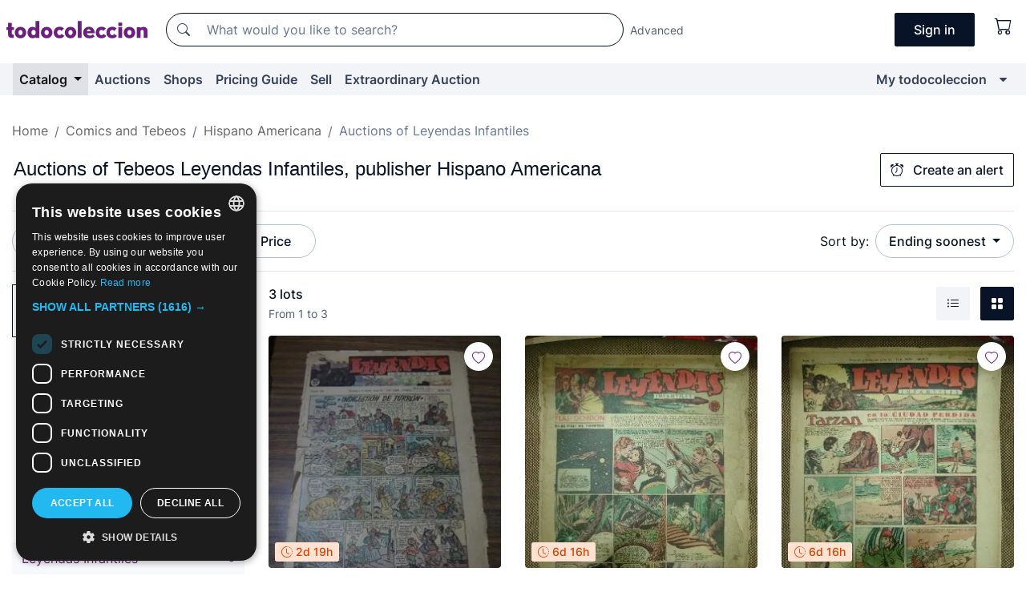

--- FILE ---
content_type: text/html;charset=UTF-8
request_url: https://en.todocoleccion.net/s/hispano-americana-leyendas-infantiles/auctions
body_size: 14049
content:

<!DOCTYPE html>
<html lang="en">
<head><script>(function(w,i,g){w[g]=w[g]||[];if(typeof w[g].push=='function')w[g].push(i)})
(window,'GTM-N5BMJZR','google_tags_first_party');</script><script>(function(w,d,s,l){w[l]=w[l]||[];(function(){w[l].push(arguments);})('set', 'developer_id.dYzg1YT', true);
		w[l].push({'gtm.start':new Date().getTime(),event:'gtm.js'});var f=d.getElementsByTagName(s)[0],
		j=d.createElement(s);j.async=true;j.src='/1x4n/';
		f.parentNode.insertBefore(j,f);
		})(window,document,'script','dataLayer');</script>
<script>
if (typeof MutationObserver === 'undefined') {
var scriptTag = document.createElement('script');
scriptTag.src = "/assets/javascripts/vendor/mutationobserver.min.js";
// document.head.appendChild(scriptTag);
document.getElementsByTagName('head')[0].appendChild(scriptTag);
}
</script>
<meta http-equiv="Content-Type" content="text/html; charset=utf-8" />
<meta http-equiv="X-UA-Compatible" content="IE=edge">
<meta name="viewport" content="width=device-width, initial-scale=1">
<link rel="dns-prefetch" href="//pictures2.todocoleccion.net" />
<link rel="preconnect" href="https://assets2.todocoleccion.online" />
<link rel="preconnect" href="https://cloud10.todocoleccion.online" />
<link rel="shortcut icon" href="https://assets2.todocoleccion.online/assets/images/favicons/favicon.ico" type="image/x-icon" />
<script>
var MANGOPAY_CLIENT_ID = "todocoleccion";
var MANGOPAY_ENVIRONMENT = "PRODUCTION";
</script>
<meta name="description" content="Online auctions of Tebeos Leyendas Infantiles, publisher Hispano Americana. Bid online for thousands of unique lots of Tebeo Leyendas Infantiles | Publisher Hispano Americana and finish your purchase at the best price." />
<meta name="robots" content="index,follow" />
<meta name="apple-itunes-app" content="app-id=892347440">
<meta name="google-play-app" content="app-id=com.package.android">
<title>Auctions of Tebeos Leyendas Infantiles, publisher Hispano Americana | todocoleccion</title>
<link rel="stylesheet" type="text/css" href="https://assets2.todocoleccion.online/assets/stylesheets/font-inter.css?202601201044">
<link rel="stylesheet" type="text/css" href="https://assets2.todocoleccion.online/assets/stylesheets/tcbootstrap.css?202601201044" />
<link rel="stylesheet" type="text/css" href="https://assets2.todocoleccion.online/assets/stylesheets/application.css?202601201044" />
<link rel="stylesheet" type="text/css" href="https://assets2.todocoleccion.online/assets/stylesheets/zoconet-design-system.css?202601201044" />
<link rel="stylesheet" type="text/css" href="https://assets2.todocoleccion.online/assets/icons/font/bootstrap-icons.css?202601201044" />
<link rel="stylesheet" type="text/css" href="https://assets2.todocoleccion.online/assets/stylesheets/swiper.css?202601201044" />
<link rel="stylesheet" type="text/css" href="https://assets2.todocoleccion.online/assets/plugins/bootstrap-slider/bootstrap-slider.min.css?202601201044" />
<link rel="stylesheet" type="text/css" href="https://assets2.todocoleccion.online/assets/stylesheets/buscador.css?202601201044" />
<link rel="stylesheet" type="text/css" href="https://assets2.todocoleccion.online/assets/stylesheets/facetas.css?202601201044" />
<link rel="stylesheet" type="text/css" href="https://assets2.todocoleccion.online/assets/stylesheets/bootstrap-slider-custom.css?202601201044" />
<link rel="canonical" href="https://en.todocoleccion.net/s/hispano-americana-leyendas-infantiles/auctions" />
<link rel="alternate" hreflang="es" href="https://www.todocoleccion.net/s/leyendas-infantiles-hispano-americana/subastas" />
<link rel="alternate" hreflang="en" href="https://en.todocoleccion.net/s/hispano-americana-leyendas-infantiles/auctions" />
<link rel="alternate" hreflang="de" href="https://de.todocoleccion.net/s/hispano-americana-leyendas-infantiles/auktionen" />
<link rel="alternate" hreflang="fr" href="https://fr.todocoleccion.net/s/leyendas-infantiles-hispano-americana/encheres" />
<link rel="alternate" hreflang="pt" href="https://pt.todocoleccion.net/s/leyendas-infantiles-hispano-americana/leiloes" />
<link rel="alternate" hreflang="it" href="https://it.todocoleccion.net/s/leyendas-infantiles-hispano-americana/aste" />
<script type="text/javascript" src="https://assets2.todocoleccion.online/assets/javascripts/vendor/modernizr.js?202601201044">
</script>
<script type="text/javascript" src="https://cdn.jsdelivr.net/npm/@mangopay/vault-sdk@1.2.1/dist/umd/client.min.js"></script>
<link rel="apple-touch-icon" href="https://assets2.todocoleccion.online/assets/images/apple_touch_icons/apple-touch-icon-iphone-60x60.png">
<link rel="apple-touch-icon" sizes="60x60" href="https://assets2.todocoleccion.online/assets/images/apple_touch_icons/apple-touch-icon-ipad-76x76.png">
<link rel="apple-touch-icon" sizes="114x114" href="https://assets2.todocoleccion.online/assets/images/apple_touch_icons/apple-touch-icon-iphone-retina-120x120.png">
<link rel="apple-touch-icon" sizes="144x144" href="https://assets2.todocoleccion.online/assets/images/apple_touch_icons/apple-touch-icon-ipad-retina-152x152.png">
<meta name="apple-itunes-app" content="app-id=892347440">
<script>
var ASSETS_HOST = "https://assets2.todocoleccion.online";
var FINGERPRINT_IMAGES ="202512231041";
var FINGERPRINT_CSS ="202601201044";
</script>
<script>
dataLayer = [];
// Configuración cookieScript: Nos aseguramos que, al arrancar, por defecto estén denegadas las cookies,
// porque se nos queja Google de que ejecutamos cosas de recoplilación de datos antes de que el usuario pueda aceptar o denegar las cookies.
dataLayer.push(
'consent',
'default',
{
'ad_personalization': 'denied',
'ad_storage': 'denied',
'ad_user_data': 'denied',
'analytics_storage': 'denied',
'wait_for_update': 500
}
);
dataLayer.push({"loggedIn":false});
dataLayer.push({"esMovil":false});
dataLayer.push({"content_type":"listado"});
</script>
<script>(function(w,d,s,l,i){w[l]=w[l]||[];w[l].push({'gtm.start':
new Date().getTime(),event:'gtm.js'});var f=d.getElementsByTagName(s)[0],
j=d.createElement(s),dl=l!='dataLayer'?'&l='+l:'';j.async=true;j.src=
'https://www.googletagmanager.com/gtm.js?id='+i+dl;f.parentNode.insertBefore(j,f);
})(window,document,'script','dataLayer','GTM-N5BMJZR');</script>
<meta name="google-translate-customization" content="666371e4fcbb35ea-7d61682752185561-g881534783573c20e-15" />
<!-- CBWIRE Styles -->
<style >[wire\:loading][wire\:loading], [wire\:loading\.delay][wire\:loading\.delay], [wire\:loading\.inline-block][wire\:loading\.inline-block], [wire\:loading\.inline][wire\:loading\.inline], [wire\:loading\.block][wire\:loading\.block], [wire\:loading\.flex][wire\:loading\.flex], [wire\:loading\.table][wire\:loading\.table], [wire\:loading\.grid][wire\:loading\.grid], [wire\:loading\.inline-flex][wire\:loading\.inline-flex] {display: none;}[wire\:loading\.delay\.none][wire\:loading\.delay\.none], [wire\:loading\.delay\.shortest][wire\:loading\.delay\.shortest], [wire\:loading\.delay\.shorter][wire\:loading\.delay\.shorter], [wire\:loading\.delay\.short][wire\:loading\.delay\.short], [wire\:loading\.delay\.default][wire\:loading\.delay\.default], [wire\:loading\.delay\.long][wire\:loading\.delay\.long], [wire\:loading\.delay\.longer][wire\:loading\.delay\.longer], [wire\:loading\.delay\.longest][wire\:loading\.delay\.longest] {display: none;}[wire\:offline][wire\:offline] {display: none;}[wire\:dirty]:not(textarea):not(input):not(select) {display: none;}:root {--livewire-progress-bar-color: #2299dd;}[x-cloak] {display: none !important;}</style>
</head>
<body class="at-desktop">
<div id="wrap" class="pagina">
<span id="inicio">
</span>
<div id="header" role="banner" class="hidden-print">
<div id="cabecera" role="banner" class="hidden-print">
<div id="cabecera-top-container">
<div id="cabecera-top">
<div class="container p-0 p-md-3">
<div class="d-flex justify-content-between align-items-center">
<div class="cabecera-col col-side-user-menu">
<button wire:snapshot="&#x7b;&quot;data&quot;&#x3a;&#x7b;&#x7d;,&quot;memo&quot;&#x3a;&#x7b;&quot;id&quot;&#x3a;&quot;3f696b997dc12657ab9282bdd1dc4830&quot;,&quot;name&quot;&#x3a;&quot;cabecera&#x2f;SideUserMenuButton&quot;,&quot;path&quot;&#x3a;&quot;cabecera&#x2f;SideUserMenuButton&quot;,&quot;method&quot;&#x3a;&quot;GET&quot;,&quot;children&quot;&#x3a;&#x5b;&#x5d;,&quot;scripts&quot;&#x3a;&#x5b;&#x5d;,&quot;assets&quot;&#x3a;&#x5b;&#x5d;,&quot;isolate&quot;&#x3a;false,&quot;lazyLoaded&quot;&#x3a;false,&quot;lazyIsolated&quot;&#x3a;true,&quot;errors&quot;&#x3a;&#x5b;&#x5d;,&quot;locale&quot;&#x3a;&quot;en&quot;&#x7d;,&quot;checksum&quot;&#x3a;&quot;7D59EB86F06F536721BDA5A6A7BBA1C09F8BC8449E4EC9D3EFBE22F3858D6E43&quot;&#x7d;" wire:effects="[]" wire:id="3f696b997dc12657ab9282bdd1dc4830"
aria-controls="SideUserMenu"
aria-expanded="false"
data-toggle="modal"
data-target="#SideUserMenu"
title="Show/hide user menu"
type="button"
class="pl-5 btn-without-min-width btn btn-outline-primary"
style="border-width: 0px"
wire:click="$dispatch( 'update-side-user-menu-modal-body' )"
>
<span class="bi bi-list icon-header-menu fs-24"></span>
</button>
</div>
<div class="align-self-center d-none d-md-block logo-header">
<div id="cabecera-logo" class="mr-5 w-100">
<a
href="/"
title="todocoleccion - Purchase, sale and auction of Antiques, Art and Collectibles"
class="d-inline-block py-3 d-flex align-items-center"
>
<span class="sprite1 sprite1-logotipo_tc"></span>
<span class="sr-only">todocoleccion: purchase and sale of antiques and collectibles</span>
</a>
</div>
</div>
<div class="align-self-center order-3 ml-auto">
<div class="opciones_cab">
<ul id="cabecera-menu" class="d-flex flex-nowrap align-items-center list-inline user-isnt-loggedin">
<li id="btn-login" class="cabecera-menu-userlink list-inline-item d-none d-md-block mr-6">
<a
href="/acceder/?cod=ent&amp;encoded_back_url=true&amp;back_url=%2Fbuscador%3FRw%3D2%26sec%3Dhispano%2Damericana%2Dleyendas%2Dinfantiles%26mostrarseo%3Dauctions"
id="cabecera-menu-login-link"
title="Access to My todocoleccion"
class="btn btn-primary no-underline text-color menu-link d-inline-block act-as-link"
rel="nofollow"
>
<span>
Sign in
</span>
</a>
</li>
<li wire:snapshot="&#x7b;&quot;data&quot;&#x3a;&#x7b;&#x7d;,&quot;memo&quot;&#x3a;&#x7b;&quot;id&quot;&#x3a;&quot;a030ff54548315360922b3cbab13908d&quot;,&quot;name&quot;&#x3a;&quot;cabecera&#x2f;SideCartMenuButton&quot;,&quot;path&quot;&#x3a;&quot;cabecera&#x2f;SideCartMenuButton&quot;,&quot;method&quot;&#x3a;&quot;GET&quot;,&quot;children&quot;&#x3a;&#x7b;&quot;a030ff54548315360922b3cbab13908d-0&quot;&#x3a;&#x5b;&quot;span&quot;,&quot;f95480838ddf1211f28ccec205fb9d19&quot;&#x5d;&#x7d;,&quot;scripts&quot;&#x3a;&#x5b;&#x5d;,&quot;assets&quot;&#x3a;&#x5b;&#x5d;,&quot;isolate&quot;&#x3a;false,&quot;lazyLoaded&quot;&#x3a;false,&quot;lazyIsolated&quot;&#x3a;true,&quot;errors&quot;&#x3a;&#x5b;&#x5d;,&quot;locale&quot;&#x3a;&quot;en&quot;&#x7d;,&quot;checksum&quot;&#x3a;&quot;9556CC0715228328390D413B04FA9BEA3CB7CD79AA49C354EA057EE252995AB8&quot;&#x7d;" wire:effects="[]" wire:id="a030ff54548315360922b3cbab13908d" class="list-inline-item pl-4 pr-5 p-md-0 mr-md-3">
<button
title="Shopping basket"
type="button"
class="d-inline-block btn btn-ghost btn-outline-primary"
wire:click="$dispatch( 'update-side-cart-menu-modal-body' )"
>
<span wire:snapshot="&#x7b;&quot;data&quot;&#x3a;&#x7b;&quot;count&quot;&#x3a;0&#x7d;,&quot;memo&quot;&#x3a;&#x7b;&quot;id&quot;&#x3a;&quot;f95480838ddf1211f28ccec205fb9d19&quot;,&quot;name&quot;&#x3a;&quot;shared&#x2f;BasketCount&quot;,&quot;path&quot;&#x3a;&quot;shared&#x2f;BasketCount&quot;,&quot;method&quot;&#x3a;&quot;GET&quot;,&quot;children&quot;&#x3a;&#x5b;&#x5d;,&quot;scripts&quot;&#x3a;&#x5b;&#x5d;,&quot;assets&quot;&#x3a;&#x5b;&#x5d;,&quot;isolate&quot;&#x3a;true,&quot;lazyLoaded&quot;&#x3a;false,&quot;lazyIsolated&quot;&#x3a;true,&quot;errors&quot;&#x3a;&#x5b;&#x5d;,&quot;locale&quot;&#x3a;&quot;en&quot;&#x7d;,&quot;checksum&quot;&#x3a;&quot;38C6BB85733B4D4735016926157A29904A1A176371DD3FBBADEB10F119259CA9&quot;&#x7d;" wire:effects="&#x7b;&quot;listeners&quot;&#x3a;&#x5b;&quot;basket-count-updated&quot;&#x5d;&#x7d;" wire:id="f95480838ddf1211f28ccec205fb9d19">
</span>
<i class="bi icon-cabecera-menu bi-cart"></i>
</button>
</li>
</ul>
</div>
</div>
<div id="buscador-header" class="flex-grow-1 order-sm-0 order-2 py-5 p-md-3">
<div class="w-100 buscador_cab" role="search">
<form action="/buscador" method="get" name="Buscador">
<input type="hidden" name="from" value="top">
<label for="buscador-general" class="sr-only">
Buscar:
</label>
<div class="input-group buscador-general input-group-search-primary d-flex flex-row justify-content-between align-items-start flex-nowrap w-100">
<div class="input-group-prepend">
<button
class="btn"
data-testid="search-button"
type="submit"
title="Search"
>
<span class="bi bi-search"></span>
</button>
</div>
<input
type="search"
name="bu"
id="buscador-general"
value=""
class="form-control campo_buscar"
placeholder="What would you like to search?"
title="What would you like to search?"
/>
</div>
</form>
</div>
</div>
<div id="buscador-header-avanzado" class="flex-grow-1 d-none d-xl-block">
<a href="/buscador/turbo" id="buscador-avanzado-link" class="ml-0" rel="nofollow">
Advanced
</a>
</div>
</div>
</div>
</div>
</div>
<div
id="cabecera-barra"
role="navigation"
class="navbar navbar-light navbar-expand bg-gray navbar-zoconet-main "
>
<div class="container">
<ul class="nav navbar-nav w-100 justify-content-between justify-content-md-start">
<li
class="active nav-item first-item dropdown"
>
<a wire:snapshot="&#x7b;&quot;data&quot;&#x3a;&#x7b;&quot;catalogo_path&quot;&#x3a;&quot;&#x2f;s&#x2f;catalogue&quot;&#x7d;,&quot;memo&quot;&#x3a;&#x7b;&quot;id&quot;&#x3a;&quot;896a06ee1b60f2df37f1a53e63be7936&quot;,&quot;name&quot;&#x3a;&quot;shared.cabecera.MenuCatalogoButton&quot;,&quot;path&quot;&#x3a;&quot;shared.cabecera.MenuCatalogoButton&quot;,&quot;method&quot;&#x3a;&quot;GET&quot;,&quot;children&quot;&#x3a;&#x5b;&#x5d;,&quot;scripts&quot;&#x3a;&#x5b;&#x5d;,&quot;assets&quot;&#x3a;&#x5b;&#x5d;,&quot;isolate&quot;&#x3a;false,&quot;lazyLoaded&quot;&#x3a;false,&quot;lazyIsolated&quot;&#x3a;true,&quot;errors&quot;&#x3a;&#x5b;&#x5d;,&quot;locale&quot;&#x3a;&quot;en&quot;&#x7d;,&quot;checksum&quot;&#x3a;&quot;51A6AB6E05395C1D6FA1C8C704697B154CC358CFA58FC78FF0FA8D5F1D55046D&quot;&#x7d;" wire:effects="[]" wire:id="896a06ee1b60f2df37f1a53e63be7936"
href="/s/catalogue"
title="Catalog"
class="link-to-catalogo dropdown-toggle pull-left nav-link"
data-toggle="dropdown"
role="button"
aria-haspopup="true"
aria-expanded="false"
wire:click="$dispatch( 'update-menu-catalogo-dropdown-menu' )"
>
Catalog
</a>
<div class="dropdown-menu dropdown-menu-catalogo z-index-max pt-6 pb-4">
<div wire:snapshot="&#x7b;&quot;data&quot;&#x3a;&#x7b;&quot;yet_loaded&quot;&#x3a;false,&quot;secciones&quot;&#x3a;&#x5b;&#x5d;&#x7d;,&quot;memo&quot;&#x3a;&#x7b;&quot;id&quot;&#x3a;&quot;f1cb7bb7ecb109a217ae3b5b4a297513&quot;,&quot;name&quot;&#x3a;&quot;shared.cabecera.MenuCatalogoDropdownMenu&quot;,&quot;path&quot;&#x3a;&quot;shared.cabecera.MenuCatalogoDropdownMenu&quot;,&quot;method&quot;&#x3a;&quot;GET&quot;,&quot;children&quot;&#x3a;&#x5b;&#x5d;,&quot;scripts&quot;&#x3a;&#x5b;&#x5d;,&quot;assets&quot;&#x3a;&#x5b;&#x5d;,&quot;isolate&quot;&#x3a;false,&quot;lazyLoaded&quot;&#x3a;false,&quot;lazyIsolated&quot;&#x3a;true,&quot;errors&quot;&#x3a;&#x5b;&#x5d;,&quot;locale&quot;&#x3a;&quot;en&quot;&#x7d;,&quot;checksum&quot;&#x3a;&quot;415CBC187B26BC285BC1F99E64F7F65C9EB3D78EC422C9B2B77396108058A87C&quot;&#x7d;" wire:effects="&#x7b;&quot;listeners&quot;&#x3a;&#x5b;&quot;update-menu-catalogo-dropdown-menu&quot;&#x5d;&#x7d;" wire:id="f1cb7bb7ecb109a217ae3b5b4a297513">
<div wire:loading>
<div class="p-4">
<i class="icon text-muted icon-spinner icon-spin"></i>
</div>
</div>
<div class="list-group">
<div class="grid-list-group-catalog">
</div>
<div>
<a
href="/s/catalogue"
class="btn btn-outline-primary btn-ghost font-weight-bold p-4"
title="All sections"
>
All sections
<i class="bi bi-arrow-right"></i>
</a>
</div>
</div>
</div>
</div>
</li>
<li
class="nav-item d-none d-md-block"
>
<a
href="/auctions"
title="Online Auctions"
class="nav-link"
>
Auctions
</a>
</li>
<li
class="nav-item d-none d-md-block"
>
<a
href="/tiendas"
title="Shops"
class="nav-link"
>
Shops
</a>
</li>
<li
class="nav-item d-none d-md-block"
>
<a
href="/pricing-guide"
title="Pricing Guide"
class="nav-link"
>
Pricing Guide
</a>
</li>
<li
class="nav-item second-item"
>
<a
href="/help/sell"
title="Sell on todocoleccion"
class="nav-link"
>
Sell
</a>
</li>
<li
class="nav-item d-none d-md-block"
>
<a
href="/s/catalogue?M=e&amp;O=mas"
title="Extraordinary Auction"
class="nav-link"
>
Extraordinary Auction
</a>
</li>
<li
class="nav-item last-item ml-sm-auto"
>
<a
href="/mitc"
title="My todocoleccion."
class="nav-link"
>
My todocoleccion
</a>
</li>
<li class="nav-item visible-md visible-lg mitc_mostrar">
<a
href="/mitc?mostrarbmtc"
title="Show My todocoleccion menu."
class="nav-link"
>
<span class="hidden">
Show My todocoleccion menu
</span><i class="icon icon-caret-down"></i>
</a>
</li>
</ul>
</div>
</div>
</div>
</div>
<div id="page-content">
<div id="page-content-fullwidth">
</div>
<div class="container">
<div id="react-breadcrumbs">
<div
class=" mt-7"
style="height: 40px"
>
<div class="swiper">
<div class="swiper-container" data-initialSlide="3">
<ul
class="
breadcrumb
flex-nowrap
swiper-wrapper
m-0
"
>
<li
class="breadcrumb-item swiper-slide"
style="width: auto"
>
<a href="/" title="Home page" class="breadcrumb-link">
<span>
Home
</span>
</a>
</li>
<li
class="breadcrumb-item swiper-slide"
style="width: auto"
>
<a href="/s/comics-tebeos/auctions" title=" Comics and Tebeos" class="breadcrumb-link">
<span> Comics and Tebeos</span>
</a>
</li>
<li
class="breadcrumb-item swiper-slide"
style="width: auto"
>
<a href="/s/comics-hispano-americana/auctions" title="Hispano Americana" class="breadcrumb-link">
<span>Hispano Americana</span>
</a>
</li>
<li
class="active breadcrumb-item swiper-slide"
style="width: auto"
>
<span class="breadcrumb-nolink">Auctions of Leyendas Infantiles</span>
</li>
</ul>
</div>
</div>
</div>
</div>
<script type="application/ld+json">
{"itemListElement":[{"item":{"@id":"/","name":"Home"},"position":1,"@type":"ListItem"},{"item":{"@id":"/s/comics-tebeos/auctions","name":" Comics and Tebeos"},"position":2,"@type":"ListItem"},{"item":{"@id":"/s/comics-hispano-americana/auctions","name":"Hispano Americana"},"position":3,"@type":"ListItem"},{"item":{"@id":"","name":"Auctions of Leyendas Infantiles"},"position":4,"@type":"ListItem"}],"@context":"https://schema.org","@type":"BreadcrumbList"}
</script>
<div id="layout-buscador-header" class="margin-bottom">
<div class="block-with-button-at-right mb-6">
<div>
<h1 class="h1_seccion buscador-empty_search">
<div class="buscador-_h1_seccion fs-20 font-weight-bold text-gray-900 fs-lg-24">
Auctions of
Tebeos Leyendas Infantiles, publisher Hispano Americana
</div>
</h1>
</div>
<div class="hidden-xs hidden-sm button-container">
<div wire:snapshot="&#x7b;&quot;data&quot;&#x3a;&#x7b;&quot;seccion_id&quot;&#x3a;1921,&quot;alert_has_been_created&quot;&#x3a;false,&quot;catalog_alert_id&quot;&#x3a;0&#x7d;,&quot;memo&quot;&#x3a;&#x7b;&quot;id&quot;&#x3a;&quot;b643e26300bc8703bc774b4bb6d0cd04&quot;,&quot;name&quot;&#x3a;&quot;buscador&#x2f;default&#x2f;AlertButtonCatalog&quot;,&quot;path&quot;&#x3a;&quot;buscador&#x2f;default&#x2f;AlertButtonCatalog&quot;,&quot;method&quot;&#x3a;&quot;GET&quot;,&quot;children&quot;&#x3a;&#x5b;&#x5d;,&quot;scripts&quot;&#x3a;&#x5b;&#x5d;,&quot;assets&quot;&#x3a;&#x5b;&#x5d;,&quot;isolate&quot;&#x3a;false,&quot;lazyLoaded&quot;&#x3a;false,&quot;lazyIsolated&quot;&#x3a;true,&quot;errors&quot;&#x3a;&#x5b;&#x5d;,&quot;locale&quot;&#x3a;&quot;en&quot;&#x7d;,&quot;checksum&quot;&#x3a;&quot;AA20B68D395488AE25BA216360DE7D31C34ED32DB7ECC17D3C3CD5E4AFFBE87A&quot;&#x7d;" wire:effects="&#x7b;&quot;listeners&quot;&#x3a;&#x5b;&quot;catalog-alert-was-deleted&quot;,&quot;catalog-alert-was-created&quot;&#x5d;&#x7d;" wire:id="b643e26300bc8703bc774b4bb6d0cd04">
<button
class="btn btn-outline-primary js-crear-alerta-catalogo btn-block-only-xs"
data-nuevo-usuario-accion-tipo="1"
data-nuevo-usuario-accion-valor="1921"
data-seccion="1921"
wire:click="createCatalogAlert()"
wire:requirelogin
>
<i class="bi btn-icon-left bi-alarm"></i>
Create an alert
</button>
</div>
</div>
</div>
</div>
<nav class="d-sm-flex justify-content-between d-block sticky-top bg-white border-top border-bottom mb-5" id="menu-listado">
<div data-testid="buscador-default-fast_filters" class="d-sm-flex py-4 py-sm-5">
<div class="btn-group d-block d-sm-inline mr-2" role="group">
<div
id="react-BuscadorFilters"
class="button-container"
data-props="&#x7b;&quot;favourite_sellers&quot;&#x3a;&#x5b;&#x5d;,&quot;search_bean&quot;&#x3a;&#x7b;&quot;provincia&quot;&#x3a;&quot;0&quot;,&quot;seccion_subdominio&quot;&#x3a;&quot;hispano-americana-leyendas-infantiles&quot;,&quot;seccion_id&quot;&#x3a;1921,&quot;full_name&quot;&#x3a;null,&quot;facets_selected&quot;&#x3a;&#x5b;&#x5d;,&quot;pago_tc&quot;&#x3a;false,&quot;is_extra_auction_available&quot;&#x3a;true,&quot;horas&quot;&#x3a;&quot;0&quot;,&quot;estado&quot;&#x3a;false,&quot;catalog_path&quot;&#x3a;&quot;&#x2f;s&#x2f;catalogue&quot;,&quot;pais&quot;&#x3a;&quot;&quot;,&quot;from&quot;&#x3a;&quot;&quot;,&quot;navegacion&quot;&#x3a;&quot;g&quot;,&quot;mostrar&quot;&#x3a;&quot;s&quot;,&quot;identificador&quot;&#x3a;null,&quot;condicion&quot;&#x3a;&quot;&quot;,&quot;facets&quot;&#x3a;&#x5b;&#x5d;,&quot;tiendas&quot;&#x3a;null,&quot;is_extra_auction_tematic&quot;&#x3a;false,&quot;soloconenviogratis&quot;&#x3a;null,&quot;preciodesde&quot;&#x3a;null,&quot;orden&quot;&#x3a;&quot;sf&quot;,&quot;seccion_titulo&quot;&#x3a;&quot;Leyendas Infantiles&quot;,&quot;preciohasta&quot;&#x3a;null,&quot;tienda&quot;&#x3a;null,&quot;filtrar_por_vendedor_favorito&quot;&#x3a;false,&quot;id_pais&quot;&#x3a;0,&quot;is_seller_or_shop_catalog&quot;&#x3a;false&#x7d;,&quot;filters_applied_count&quot;&#x3a;2,&quot;total_lots_found&quot;&#x3a;3&#x7d;"
>
</div>
</div>
<div class="d-none d-lg-inline">
<div class="btn-group">
<div class="dropdown">
<div class="btn-embedding">
<button
aria-expanded="false"
class="btn btn-filter dropdown-toggle active"
data-toggle="dropdown"
data-target="dropdown-menu-sales-modality"
id="dropdown-menu-button-sales-modality"
type="button"
>
Auction
</button>
<div
aria-labelledby="dropdown-menu-button-sales-modality"
class="dropdown-menu"
id="dropdown-menu-sales-modality"
>
<button
class="dropdown-item"
data-obfuscated-link
data-href="/s/hispano-americana-leyendas-infantiles/direct-sale"
title="Lots at direct sale"
type="button"
>
Direct Sale
</button>
<span
class="dropdown-item active"
title="Lots at auction"
>
Auction
</span>
<button
class="dropdown-item"
data-obfuscated-link
data-href="/s/hispano-americana-leyendas-infantiles/highlights"
title="Highlights of lots"
type="button"
>
Highlights
</button>
<button
class="dropdown-item"
data-obfuscated-link
data-href="/s/hispano-americana-leyendas-infantiles/on-sale"
title="Lots on sale"
type="button"
>
On sale
</button>
<a
class="dropdown-item"
href="/s/hispano-americana-leyendas-infantiles?M=e&amp;O=r"
title="Lots at Extraordinary Auction"
type="button"
>
Extraordinary Auction
</a>
</div>
<a
type="button"
class="btn btn-embedded"
href="/s/hispano-americana-leyendas-infantiles"
title="Clear sale modality filter"
>
<i class="bi bi-x-circle-fill"></i>
</a>
</div>
</div>
</div>
<div class="btn-group">
<div class="dropdown" id="modal-range-price">
<div class="any">
<button
aria-expanded="false"
class="btn btn-filter "
id="dropdown-menu-button-range-price"
type="button"
>
Price
</button>
</div>
<div
aria-labelledby="dropdown-menu-button-range-price"
class="dropdown-menu px-3"
id="buscador-default-fast_filters-modal_range_price"
data-testid="buscador-price-modal"
style="width: 380px"
>
<div class="modal-body">
<div class="mb-6">
<input
id="ex2"
type="text"
value=""
data-slider-min="0"
data-slider-max="4000"
data-slider-step="1"
data-slider-value="[0,4000]"
data-slider-tooltip="hide"
/>
</div>
<form
action="/s/hispano-americana-leyendas-infantiles/auctions"
id="modal-range-price-form"
method="get"
name="RangePriceForm"
>
<input type="hidden" name="mostrar" value="s">
<div class="form-row">
<div class="form-group col-md-6">
<label for="modal-range-pricedesde">From</label>
<div class="input-group-with-icons right-icon input-group">
<input
autocomplete="off"
class="form-control"
id="modal-range-pricedesde"
inputmode="numeric"
min="0"
name="preciodesde"
placeholder="0"
step="1"
type="number"
value=""
>
<div class="input-group-append">
<span class="input-group-text"><span class="bi bi-currency-euro"></span></span>
</div>
</div>
</div>
<div class="form-group col-md-6">
<label for="modal-range-pricehasta">To</label>
<div class="input-group-with-icons right-icon input-group">
<input
autocomplete="off"
class="form-control"
id="modal-range-pricehasta"
inputmode="numeric"
min="0"
name="preciohasta"
placeholder="No limit"
step="1"
type="number"
value=""
>
<div class="input-group-append">
<span class="input-group-text"><span class="bi bi-currency-euro"></span></span>
</div>
</div>
</div>
</div>
<div id="error-precio" class="invalid-feedback">
</div>
</form>
</div>
<div class="modal-footer">
<button type="button" class="btn btn-secondary" id="dropdown-close-menu-button-range-price">
Cancel
</button>
<button type="submit" class="btn btn-primary" id="dropdown-submit-menu-button-range-price" form="modal-range-price-form">
Apply
</button>
</div>
</div>
</div>
</div>
</div>
</div>
<div class="d-none d-sm-inline py-4 py-sm-5">
<div class="d-flex align-items-center">
<label class="mr-3 my-0" id="sort-by--" for="dropdown-menu-button-sort-by--">
Sort by:
</label>
<div class="dropdown" aria-labelled-by="sort-by--">
<button
aria-expanded="false"
class="btn btn-filter dropdown-toggle"
data-testid="dropdown-menu-button-sort-by"
data-toggle="dropdown"
id="dropdown-menu-button-sort-by--"
type="button"
>
Ending soonest
</button>
<div
aria-labelledby="dropdown-menu-button-sort-by--"
class="z-index-1020 dropdown-menu dropdown-menu-right"
data-testid="dropdown-menu-select-order-by"
>
<button class="dropdown-item active" data-href="/s/hispano-americana-leyendas-infantiles/auctions" onclick="location = this.dataset.href" type="button"
>
Ending soonest
</button>
<button class="dropdown-item" data-href="/s/hispano-americana-leyendas-infantiles/auctions?O=sr" onclick="location = this.dataset.href" type="button"
>
Newest
</button>
<button class="dropdown-item" data-href="/s/hispano-americana-leyendas-infantiles/auctions?O=sp" onclick="location = this.dataset.href" type="button"
>
Most bids
</button>
<button class="dropdown-item" data-href="/s/hispano-americana-leyendas-infantiles/auctions?O=smenos" onclick="location = this.dataset.href" type="button"
>
Lowest price
</button>
<button class="dropdown-item" data-href="/s/hispano-americana-leyendas-infantiles/auctions?O=smas" onclick="location = this.dataset.href" type="button"
>
Highest price
</button>
<button class="dropdown-item" data-href="/s/hispano-americana-leyendas-infantiles/auctions?O=smasc" onclick="location = this.dataset.href" type="button"
>
Highest price with bids
</button>
<button class="dropdown-item" data-href="/s/hispano-americana-leyendas-infantiles/auctions?O=seg" onclick="location = this.dataset.href" type="button"
>
Most follow-ups
</button>
</div>
</div>
</div>
</div>
</nav>
<div class="row">
<div class="col-lg-9 order-lg-2" role="main">
<div class="row mb-3 mb-md-5">
<div class="col align-self-center">
<div
class="font-weight-bold fs-16 text-gray-900"
data-testid="lotesencontrados"
>
3 lots
</div>
<span class="fs-14 text-gray-600">
From
1
to
3
</span>
</div>
<div class="col text-right align-self-center">
<span class="mr-3">
<button
class="btn btn btn-without-min-width btn-secondary"
data-href="/s/hispano-americana-leyendas-infantiles/auctions?N=i"
data-obfuscated-link
title="See lots as a listing"
type="button"
>
<span class="bi bi-list-ul"></span>
<span class="sr-only">
List
</span>
</button>
</span>
<a
class="btn btn-primary btn btn-without-min-width btn-primary"
href="/s/hispano-americana-leyendas-infantiles/auctions"
title="See lots in gallery"
>
<span class="bi bi-grid-fill"></span>
<span class="sr-only">
Gallery
</span>
</a>
</div>
</div>
<div id="buscador-lote-items-container" class="ga-track-catn1">
<div class="card-lotes-in-gallery">
<div class="card-lote card-lote-as-gallery" data-testid="280737963">
<div class="position-relative">
<div class="mb-3 mb-sm-4 position-relative">
<div class="at-corner-top-right over-stretched-link">
<div class="follow-lote-button lotes-enlaces-rapidos mr-0 mr-md-1">
<button
class="d-flex justify-content-center align-items-center text-brand bg-white border-0 rounded-circle lotes_enlaces_rapidos-button btn-circle clickeable isnt-active js-followup ga-track-click-in-poner-en-seguimiento"
id="corazon-280737963"
onClick=""
data-ajax="/api/seguimientos/create?id=280737963"
data-require-login="true"
data-id_lote="280737963" data-nuevo-usuario-accion-tipo="0"
data-nuevo-usuario-accion-valor="280737963" rel="nofollow" title="Follow"
type="button"
>
<i class="bi lotes_enlaces_rapidos-icon js-icon-seguimiento inline-block bi-heart"></i>
</button>
</div>
</div>
<picture>
<source media="(max-width: 375px)" srcset="https://cloud10.todocoleccion.online/tebeos-hispano-america/tc/2021/08/10/22/280737963.webp?size=165x165&crop=true" type="image/webp">
<source media="(max-width: 375px)" srcset="https://cloud10.todocoleccion.online/tebeos-hispano-america/tc/2021/08/10/22/280737963.jpg?size=165x165&crop=true">
<source media="(min-width: 376px)" srcset="https://cloud10.todocoleccion.online/tebeos-hispano-america/tc/2021/08/10/22/280737963.webp?size=292x292&crop=true" type="image/webp">
<source media="(min-width: 376px)" srcset="https://cloud10.todocoleccion.online/tebeos-hispano-america/tc/2021/08/10/22/280737963.jpg?size=292x292&crop=true">
<img src="https://cloud10.todocoleccion.online/tebeos-hispano-america/tc/2021/08/10/22/280737963.jpg?size=292x292&crop=true" title="LEYENDAS&#x20;INFANTILES&#x20;-&#x20;HISPANO&#x20;AMERICANA&#x20;DEL&#x20;84&#x20;AL&#x20;182&#x20;COMPLETA" alt="Comics&#x3a;&#x20;LEYENDAS&#x20;INFANTILES&#x20;-&#x20;HISPANO&#x20;AMERICANA&#x20;DEL&#x20;84&#x20;AL&#x20;182&#x20;COMPLETA" width="292" height="292" class="img-fluid card-lote-main-image rounded-sm" />
</picture>
<span class="badge card-badge-lote badge-sell"><i class="bi bi-clock-history"></i> <span wire:snapshot="&#x7b;&quot;data&quot;&#x3a;&#x7b;&quot;auction_datetime_end&quot;&#x3a;&quot;January,&#x20;24&#x20;2026&#x20;00&#x3a;30&#x3a;00&#x20;&#x2b;0100&quot;&#x7d;,&quot;memo&quot;&#x3a;&#x7b;&quot;id&quot;&#x3a;&quot;9a256cc9dbf3d956bb5d8e787b30a1e5&quot;,&quot;name&quot;&#x3a;&quot;shared&#x2f;AuctionTimeRemaining&quot;,&quot;path&quot;&#x3a;&quot;shared&#x2f;AuctionTimeRemaining&quot;,&quot;method&quot;&#x3a;&quot;GET&quot;,&quot;children&quot;&#x3a;&#x5b;&#x5d;,&quot;scripts&quot;&#x3a;&#x5b;&#x5d;,&quot;assets&quot;&#x3a;&#x5b;&#x5d;,&quot;isolate&quot;&#x3a;false,&quot;lazyLoaded&quot;&#x3a;false,&quot;lazyIsolated&quot;&#x3a;true,&quot;errors&quot;&#x3a;&#x5b;&#x5d;,&quot;locale&quot;&#x3a;&quot;en&quot;&#x7d;,&quot;checksum&quot;&#x3a;&quot;B84C971980D03BF9FDBFF07D93C8A1D6D3315D84A4F2988E2548702FA9445E26&quot;&#x7d;" wire:effects="[]" wire:id="9a256cc9dbf3d956bb5d8e787b30a1e5" wire:poll.3600s.visible>
2d&nbsp;19h
</span></span>
</div>
<div>
<h2 class="mb-2">
<a
id="translated-lot-title-280737963"
href="/comics-hispano-americana/leyendas-infantiles-hispano-americana-84-182-completa~x280737963"
class="line-clamp fs-16 no-underline text-gray-800 font-weight-normal stretched-link ga-track-click-catn1 js-over_image js-translated-lot-titles hidden"
title="translated title"
data-id-lote="280737963" data-image-url="https://cloud10.todocoleccion.online/tebeos-hispano-america/tc/2021/08/10/22/280737963.webp"
>
translated title
</a>
<a
id="lot-title-280737963"
href="/comics-hispano-americana/leyendas-infantiles-hispano-americana-84-182-completa~x280737963"
class="line-clamp fs-16 no-underline text-gray-800 font-weight-normal stretched-link ga-track-click-catn1 js-over_image js-lot-titles"
title="LEYENDAS&#x20;INFANTILES&#x20;-&#x20;HISPANO&#x20;AMERICANA&#x20;DEL&#x20;84&#x20;AL&#x20;182&#x20;COMPLETA"
data-id-lote="280737963" data-image-url="https://cloud10.todocoleccion.online/tebeos-hispano-america/tc/2021/08/10/22/280737963.webp"
>
LEYENDAS INFANTILES - HISPANO AMERICANA DEL 84 AL 182 COMPLETA
</a>
</h2>
</div>
<div id="foto280737963" class="full-size d-none d-lg-block d-xl-block"></div>
</div>
<div>
<div class="mb-3">
<span class="fs-14 text-gray-500 line-clamp-1">Tebeos Leyendas Infantiles, publisher Hispano Americana</span>
</div>
<div class="d-flex align-items-center flex-wrap">
<span class="card-price fs-18 fs-lg-20 font-weight-bold text-gray-900 mr-2">
300,00 €
</span>
</div>
<div class="text-gray-600 fs-14 font-weight-normal">
0 bids
</div>
</div>
</div><div class="card-lote card-lote-as-gallery" data-testid="19416432">
<div class="position-relative">
<div class="mb-3 mb-sm-4 position-relative">
<div class="at-corner-top-right over-stretched-link">
<div class="follow-lote-button lotes-enlaces-rapidos mr-0 mr-md-1">
<button
class="d-flex justify-content-center align-items-center text-brand bg-white border-0 rounded-circle lotes_enlaces_rapidos-button btn-circle clickeable isnt-active js-followup ga-track-click-in-poner-en-seguimiento"
id="corazon-19416432"
onClick=""
data-ajax="/api/seguimientos/create?id=19416432"
data-require-login="true"
data-id_lote="19416432" data-nuevo-usuario-accion-tipo="0"
data-nuevo-usuario-accion-valor="19416432" rel="nofollow" title="Follow"
type="button"
>
<i class="bi lotes_enlaces_rapidos-icon js-icon-seguimiento inline-block bi-heart"></i>
</button>
</div>
</div>
<picture>
<source media="(max-width: 375px)" srcset="https://cloud10.todocoleccion.online/tebeos-hispano-america/tc/2010/05/19/19416432.webp?size=165x165&crop=true" type="image/webp">
<source media="(max-width: 375px)" srcset="https://cloud10.todocoleccion.online/tebeos-hispano-america/tc/2010/05/19/19416432.jpg?size=165x165&crop=true">
<source media="(min-width: 376px)" srcset="https://cloud10.todocoleccion.online/tebeos-hispano-america/tc/2010/05/19/19416432.webp?size=292x292&crop=true" type="image/webp">
<source media="(min-width: 376px)" srcset="https://cloud10.todocoleccion.online/tebeos-hispano-america/tc/2010/05/19/19416432.jpg?size=292x292&crop=true">
<img src="https://cloud10.todocoleccion.online/tebeos-hispano-america/tc/2010/05/19/19416432.jpg?size=292x292&crop=true" title="LEYENDAS&#x20;INFANTILES.&#x20;N&ordm;&#x20;100." alt="Comics&#x3a;&#x20;LEYENDAS&#x20;INFANTILES.&#x20;N&ordm;&#x20;100." width="292" height="292" class="img-fluid card-lote-main-image rounded-sm" />
</picture>
<span class="badge card-badge-lote badge-sell"><i class="bi bi-clock-history"></i> <span wire:snapshot="&#x7b;&quot;data&quot;&#x3a;&#x7b;&quot;auction_datetime_end&quot;&#x3a;&quot;January,&#x20;27&#x20;2026&#x20;21&#x3a;16&#x3a;00&#x20;&#x2b;0100&quot;&#x7d;,&quot;memo&quot;&#x3a;&#x7b;&quot;id&quot;&#x3a;&quot;6f3ca4a3215b56147d7f8b37a83150c8&quot;,&quot;name&quot;&#x3a;&quot;shared&#x2f;AuctionTimeRemaining&quot;,&quot;path&quot;&#x3a;&quot;shared&#x2f;AuctionTimeRemaining&quot;,&quot;method&quot;&#x3a;&quot;GET&quot;,&quot;children&quot;&#x3a;&#x5b;&#x5d;,&quot;scripts&quot;&#x3a;&#x5b;&#x5d;,&quot;assets&quot;&#x3a;&#x5b;&#x5d;,&quot;isolate&quot;&#x3a;false,&quot;lazyLoaded&quot;&#x3a;false,&quot;lazyIsolated&quot;&#x3a;true,&quot;errors&quot;&#x3a;&#x5b;&#x5d;,&quot;locale&quot;&#x3a;&quot;en&quot;&#x7d;,&quot;checksum&quot;&#x3a;&quot;B93FBF84DE09943ED06BEC2088C819671278E8A9A2811E0B085848B8EFDC7D01&quot;&#x7d;" wire:effects="[]" wire:id="6f3ca4a3215b56147d7f8b37a83150c8" wire:poll.3600s.visible>
6d&nbsp;16h
</span></span>
</div>
<div>
<h2 class="mb-2">
<a
id="translated-lot-title-19416432"
href="/comics-hispano-americana/leyendas-infantiles-n-100~x19416432"
class="line-clamp fs-16 no-underline text-gray-800 font-weight-normal stretched-link ga-track-click-catn1 js-over_image js-translated-lot-titles hidden"
title="translated title"
data-id-lote="19416432" data-image-url="https://cloud10.todocoleccion.online/tebeos-hispano-america/tc/2010/05/19/19416432.webp"
>
translated title
</a>
<a
id="lot-title-19416432"
href="/comics-hispano-americana/leyendas-infantiles-n-100~x19416432"
class="line-clamp fs-16 no-underline text-gray-800 font-weight-normal stretched-link ga-track-click-catn1 js-over_image js-lot-titles"
title="LEYENDAS&#x20;INFANTILES.&#x20;N&ordm;&#x20;100."
data-id-lote="19416432" data-image-url="https://cloud10.todocoleccion.online/tebeos-hispano-america/tc/2010/05/19/19416432.webp"
>
LEYENDAS INFANTILES. N&ordm; 100.
</a>
</h2>
</div>
<div id="foto19416432" class="full-size d-none d-lg-block d-xl-block"></div>
</div>
<div>
<div class="mb-3">
<span class="fs-14 text-gray-500 line-clamp-1">Tebeos Leyendas Infantiles, publisher Hispano Americana</span>
</div>
<div class="d-flex align-items-center flex-wrap">
<span class="text-brand fs-16 mr-2">
<i class="bi bi-award-fill"></i>
</span>
<span class="card-price fs-18 fs-lg-20 font-weight-bold text-gray-900 mr-2">
14,00 €
</span>
</div>
<div class="text-gray-600 fs-14 font-weight-normal">
0 bids
</div>
</div>
</div><div class="card-lote card-lote-as-gallery" data-testid="19415283">
<div class="position-relative">
<div class="mb-3 mb-sm-4 position-relative">
<div class="at-corner-top-right over-stretched-link">
<div class="follow-lote-button lotes-enlaces-rapidos mr-0 mr-md-1">
<button
class="d-flex justify-content-center align-items-center text-brand bg-white border-0 rounded-circle lotes_enlaces_rapidos-button btn-circle clickeable isnt-active js-followup ga-track-click-in-poner-en-seguimiento"
id="corazon-19415283"
onClick=""
data-ajax="/api/seguimientos/create?id=19415283"
data-require-login="true"
data-id_lote="19415283" data-nuevo-usuario-accion-tipo="0"
data-nuevo-usuario-accion-valor="19415283" rel="nofollow" title="Follow"
type="button"
>
<i class="bi lotes_enlaces_rapidos-icon js-icon-seguimiento inline-block bi-heart"></i>
</button>
</div>
</div>
<picture>
<source media="(max-width: 375px)" srcset="https://cloud10.todocoleccion.online/tebeos-hispano-america/tc/2010/05/19/19415283.webp?size=165x165&crop=true" type="image/webp">
<source media="(max-width: 375px)" srcset="https://cloud10.todocoleccion.online/tebeos-hispano-america/tc/2010/05/19/19415283.jpg?size=165x165&crop=true">
<source media="(min-width: 376px)" srcset="https://cloud10.todocoleccion.online/tebeos-hispano-america/tc/2010/05/19/19415283.webp?size=292x292&crop=true" type="image/webp">
<source media="(min-width: 376px)" srcset="https://cloud10.todocoleccion.online/tebeos-hispano-america/tc/2010/05/19/19415283.jpg?size=292x292&crop=true">
<img src="https://cloud10.todocoleccion.online/tebeos-hispano-america/tc/2010/05/19/19415283.jpg?size=292x292&crop=true" title="LEYENDAS&#x20;INFANTILES.&#x20;N&ordm;&#x20;92." alt="Comics&#x3a;&#x20;LEYENDAS&#x20;INFANTILES.&#x20;N&ordm;&#x20;92." width="292" height="292" class="img-fluid card-lote-main-image rounded-sm" />
</picture>
<span class="badge card-badge-lote badge-sell"><i class="bi bi-clock-history"></i> <span wire:snapshot="&#x7b;&quot;data&quot;&#x3a;&#x7b;&quot;auction_datetime_end&quot;&#x3a;&quot;January,&#x20;27&#x20;2026&#x20;21&#x3a;16&#x3a;00&#x20;&#x2b;0100&quot;&#x7d;,&quot;memo&quot;&#x3a;&#x7b;&quot;id&quot;&#x3a;&quot;ad636d4fd30a3354484c6c29557aa9a6&quot;,&quot;name&quot;&#x3a;&quot;shared&#x2f;AuctionTimeRemaining&quot;,&quot;path&quot;&#x3a;&quot;shared&#x2f;AuctionTimeRemaining&quot;,&quot;method&quot;&#x3a;&quot;GET&quot;,&quot;children&quot;&#x3a;&#x5b;&#x5d;,&quot;scripts&quot;&#x3a;&#x5b;&#x5d;,&quot;assets&quot;&#x3a;&#x5b;&#x5d;,&quot;isolate&quot;&#x3a;false,&quot;lazyLoaded&quot;&#x3a;false,&quot;lazyIsolated&quot;&#x3a;true,&quot;errors&quot;&#x3a;&#x5b;&#x5d;,&quot;locale&quot;&#x3a;&quot;en&quot;&#x7d;,&quot;checksum&quot;&#x3a;&quot;70C200FA533F8CC9669347FA03F659F0B011D4D158F5B9FB2148EA81036750AC&quot;&#x7d;" wire:effects="[]" wire:id="ad636d4fd30a3354484c6c29557aa9a6" wire:poll.3600s.visible>
6d&nbsp;16h
</span></span>
</div>
<div>
<h2 class="mb-2">
<a
id="translated-lot-title-19415283"
href="/comics-hispano-americana/leyendas-infantiles-n-92~x19415283"
class="line-clamp fs-16 no-underline text-gray-800 font-weight-normal stretched-link ga-track-click-catn1 js-over_image js-translated-lot-titles hidden"
title="translated title"
data-id-lote="19415283" data-image-url="https://cloud10.todocoleccion.online/tebeos-hispano-america/tc/2010/05/19/19415283.webp"
>
translated title
</a>
<a
id="lot-title-19415283"
href="/comics-hispano-americana/leyendas-infantiles-n-92~x19415283"
class="line-clamp fs-16 no-underline text-gray-800 font-weight-normal stretched-link ga-track-click-catn1 js-over_image js-lot-titles"
title="LEYENDAS&#x20;INFANTILES.&#x20;N&ordm;&#x20;92."
data-id-lote="19415283" data-image-url="https://cloud10.todocoleccion.online/tebeos-hispano-america/tc/2010/05/19/19415283.webp"
>
LEYENDAS INFANTILES. N&ordm; 92.
</a>
</h2>
</div>
<div id="foto19415283" class="full-size d-none d-lg-block d-xl-block"></div>
</div>
<div>
<div class="mb-3">
<span class="fs-14 text-gray-500 line-clamp-1">Tebeos Leyendas Infantiles, publisher Hispano Americana</span>
</div>
<div class="d-flex align-items-center flex-wrap">
<span class="text-brand fs-16 mr-2">
<i class="bi bi-award-fill"></i>
</span>
<span class="card-price fs-18 fs-lg-20 font-weight-bold text-gray-900 mr-2">
14,00 €
</span>
</div>
<div class="text-gray-600 fs-14 font-weight-normal">
0 bids
</div>
</div>
</div>
</div>
</div>
</div>
<div class="col-lg-3 order-lg-1" role="complementary">
<div
id="react-ToggleTranslator"
data-props="&#x7b;&quot;translated&quot;&#x3a;false,&quot;lotIds&quot;&#x3a;&#x5b;280737963,19416432,19415283&#x5d;&#x7d;"
class="border border-primary rounded-0 p-3 mb-5"
>
</div>
<nav class="nav nav-menu flex-column catalog-nav d-none d-lg-flex">
<ul>
<li class="nav-menu-heading">
Auctions of
Hispano Americana
</li>
<li class="nav-item">
<a class="nav-link" title="Auctions of Capitán Marvel" href="/s/hispano-americana-capitan-marvel/auctions">
<p>Capitán Marvel</p>
<span> 1</span>
</a>
</li>
<li class="nav-item">
<a class="nav-link" title="Auctions of Flash Gordon" href="/s/hispano-americana-flash-gordon/auctions">
<p>Flash Gordon</p>
<span> 1</span>
</a>
</li>
<li class="nav-item">
<a class="nav-link" title="Auctions of El Hombre Enmascarado" href="/s/hispano-americana-hombre-enmascarado/auctions">
<p>El Hombre Enmascarado</p>
<span> 7</span>
</a>
</li>
<li class="nav-item">
<a class="nav-link" title="Auctions of Jorge y Fernando" href="/s/hispano-americana-jorge-y-fernando/auctions">
<p>Jorge y Fernando</p>
<span> 8</span>
</a>
</li>
<li class="nav-item">
<a class="nav-link" title="Auctions of Juan Centella" href="/s/hispano-americana-juan-centella/auctions">
<p>Juan Centella</p>
<span> 3</span>
</a>
</li>
<li class="nav-item">
<a class="nav-link active" title="Auctions of Leyendas Infantiles" href="/s/hispano-americana-leyendas-infantiles/auctions">
<p>Leyendas Infantiles</p>
<span> 3</span>
</a>
</li>
<li class="nav-item">
<a class="nav-link" title="Auctions of Suchai" href="/s/hispano-americana-suchai/auctions">
<p>Suchai</p>
<span> 1</span>
</a>
</li>
<li class="nav-item">
<a class="nav-link" title="Auctions of Tarzán" href="/s/hispano-americana-tarzan/auctions">
<p>Tarzán</p>
<span> 2</span>
</a>
</li>
<li class="nav-item">
<a class="nav-link" title="Auctions of Tim Tyler" href="/s/hispano-americana-tim-tyler/auctions">
<p>Tim Tyler</p>
<span> 1</span>
</a>
</li>
<li class="nav-item">
<a class="nav-link" title="Auctions of Yumbo" href="/s/hispano-americana-yumbo/auctions">
<p>Yumbo</p>
<span> 1</span>
</a>
</li>
<li class="nav-item">
<a class="nav-link" title="Auctions of Other Hispano Americana" href="/s/hispano-americana-other-comics/auctions">
<p>Other Hispano Americana</p>
<span> 10</span>
</a>
</li>
<li class="nav-item">
<a class="nav-link text-primary font-weight-bold justify-content-start" title="Back" href="/s/comics-hispano-americana/auctions">
<i class="bi pr-3 bi-arrow-left"></i>
Go back to Auctions of Hispano Americana
</a>
</li>
</ul>
</nav>
<div class="revive_adserver_img_responsive">
<div class="banner-container text-center mb-4">
<div class="inline-block">
<div class="banner_horizontal mb-4">
<ins data-revive-zoneid="2" data-revive-id="aa8bb0dc132aa50fb990dc761afec8ef"></ins>
<script async src="//adserver.todocoleccion.net/www/delivery/asyncjs.php"></script>
</div>
</div>
</div>
</div>
</div>
</div>
<div id="catn1-block-before-lote-list" class="border-top mt-8 pt-0 pt-md-3 pb-5">
<div class="fs-18 fs-xl-20 mt-7 text-left d-flex flex-md-row align-items-md-center flex-column flex-wrap justify-content-between">
<div class="mb-5 text-gray-900">
Get all news about <strong>Tebeos Leyendas Infantiles, publisher Hispano Americana</strong>
</div>
<div class="mb-6">
<div wire:snapshot="&#x7b;&quot;data&quot;&#x3a;&#x7b;&quot;seccion_id&quot;&#x3a;1921,&quot;alert_has_been_created&quot;&#x3a;false,&quot;catalog_alert_id&quot;&#x3a;0&#x7d;,&quot;memo&quot;&#x3a;&#x7b;&quot;id&quot;&#x3a;&quot;a2226308d3c12aa43955abe26d0a844d&quot;,&quot;name&quot;&#x3a;&quot;buscador&#x2f;default&#x2f;AlertButtonCatalog&quot;,&quot;path&quot;&#x3a;&quot;buscador&#x2f;default&#x2f;AlertButtonCatalog&quot;,&quot;method&quot;&#x3a;&quot;GET&quot;,&quot;children&quot;&#x3a;&#x5b;&#x5d;,&quot;scripts&quot;&#x3a;&#x5b;&#x5d;,&quot;assets&quot;&#x3a;&#x5b;&#x5d;,&quot;isolate&quot;&#x3a;false,&quot;lazyLoaded&quot;&#x3a;false,&quot;lazyIsolated&quot;&#x3a;true,&quot;errors&quot;&#x3a;&#x5b;&#x5d;,&quot;locale&quot;&#x3a;&quot;en&quot;&#x7d;,&quot;checksum&quot;&#x3a;&quot;55A560C998158CFFA945BA0BEE7B8B7E98419078CC298081273FC559304243E2&quot;&#x7d;" wire:effects="&#x7b;&quot;listeners&quot;&#x3a;&#x5b;&quot;catalog-alert-was-deleted&quot;,&quot;catalog-alert-was-created&quot;&#x5d;&#x7d;" wire:id="a2226308d3c12aa43955abe26d0a844d">
<button
class="btn btn-outline-primary js-crear-alerta-catalogo btn-block-only-xs"
data-nuevo-usuario-accion-tipo="1"
data-nuevo-usuario-accion-valor="1921"
data-seccion="1921"
wire:click="createCatalogAlert()"
wire:requirelogin
>
<i class="bi btn-icon-left bi-alarm"></i>
Create an alert
</button>
</div>
</div>
</div>
</div>
<div class="border-top mb-8"></div>
<div
class="js-recommender"
data-ajax-url="/recommender/ajax_other_users_also_viewed?lot_ids=280737963,19416432,19415283&amp;ga_track_class=oav-buscador&amp;ga_click_track_class=click-oav-buscador"
data-testid="section-other-users-also-viewed"
>
</div>
<div class="row">
<div class="col-12">
</div>
<div class="offset-lg-2 offset-xl-2 col-lg-8 col-xl-8">
<span id="card-enlace-a-lotes-de-interes" style="display: none">
<a
href="/lotes_de_interes"
class="card card-enlace-a-lotes-de-interes block padding more-margin-bottom no-underline as-link"
rel="nofollow"
>
<div class="padding">
<i class="icon icon-history icon-2x media-object pull-left"></i>
<div class="media-body h3">
Check out the last lots for which you have shown interest
</div>
</div>
</a>
</span>
</div>
</div>
<div class="mt-3">
<div class="banner-container text-center mb-4">
<div class="inline-block">
<div class="banner_horizontal mb-4">
<ins data-revive-zoneid="1" data-revive-id="aa8bb0dc132aa50fb990dc761afec8ef"></ins>
<script async src="//adserver.todocoleccion.net/www/delivery/asyncjs.php"></script>
</div>
</div>
</div>
</div>
<br />
</div>
</div>
<div id="push">
</div>
</div>
<div id="footer" role="contentinfo" class="hidden-print pb-3">
<div>
<!-- CBWIRE SCRIPTS -->
<script src="/modules/cbwire/includes/js/livewire/dist/livewire.js?id=v3.6.4" data-csrf="" data-update-uri="/cbwire/update" data-navigate-once="true"></script>
<script data-navigate-once="true">
document.addEventListener('livewire:init', () => {
window.cbwire = window.Livewire;
// Refire but as cbwire:init
document.dispatchEvent( new CustomEvent( 'cbwire:init' ) );
} );
document.addEventListener('livewire:initialized', () => {
// Refire but as cbwire:initialized
document.dispatchEvent( new CustomEvent( 'cbwire:initialized' ) );
} );
document.addEventListener('livewire:navigated', () => {
// Refire but as cbwire:navigated
document.dispatchEvent( new CustomEvent( 'cbwire:navigated' ) );
} );
</script>
<script src="https://assets2.todocoleccion.online/react/build/static/js/runtime.js?202601201044"></script>
<script src="https://assets2.todocoleccion.online/react/build/static/js/vendor.js?202601201044"></script>
<div
class="modal fade sidemodal left"
tabindex="-1"
id="SideUserMenu"
>
<div class="modal-dialog ">
<div class="modal-content">
<div class="modal-body">
<div wire:snapshot="&#x7b;&quot;data&quot;&#x3a;&#x7b;&quot;i_am_logged_in&quot;&#x3a;false,&quot;yet_loaded&quot;&#x3a;false,&quot;user&quot;&#x3a;&#x7b;&quot;seller&quot;&#x3a;false,&quot;slug&quot;&#x3a;&quot;&quot;,&quot;avatar&quot;&#x3a;&quot;&quot;,&quot;name&quot;&#x3a;&quot;&quot;,&quot;email&quot;&#x3a;&quot;&quot;&#x7d;,&quot;unread_count&quot;&#x3a;0&#x7d;,&quot;memo&quot;&#x3a;&#x7b;&quot;id&quot;&#x3a;&quot;ebc38a598e6883593bcb3f37001896b2&quot;,&quot;name&quot;&#x3a;&quot;cabecera&#x2f;SideUserMenuModalBody&quot;,&quot;path&quot;&#x3a;&quot;cabecera&#x2f;SideUserMenuModalBody&quot;,&quot;method&quot;&#x3a;&quot;GET&quot;,&quot;children&quot;&#x3a;&#x5b;&#x5d;,&quot;scripts&quot;&#x3a;&#x5b;&#x5d;,&quot;assets&quot;&#x3a;&#x5b;&#x5d;,&quot;isolate&quot;&#x3a;false,&quot;lazyLoaded&quot;&#x3a;false,&quot;lazyIsolated&quot;&#x3a;true,&quot;errors&quot;&#x3a;&#x5b;&#x5d;,&quot;locale&quot;&#x3a;&quot;en&quot;&#x7d;,&quot;checksum&quot;&#x3a;&quot;FB9669A01F5B0738829840EDFCA27F5B6A56584EA543D1FE595D4E89B0998F4B&quot;&#x7d;" wire:effects="&#x7b;&quot;listeners&quot;&#x3a;&#x5b;&quot;update-side-user-menu-modal-body&quot;&#x5d;&#x7d;" wire:id="ebc38a598e6883593bcb3f37001896b2">
<div wire:loading.remove>
</div>
<div wire:loading>
<div class="p-4">
<i class="icon text-muted icon-spinner icon-spin"></i>
</div>
</div>
</div>
</div>
</div>
</div>
</div>
<div
class="modal fade sidemodal right"
tabindex="-1"
id="SideCartMenuModal"
>
<div class="modal-dialog ">
<div class="modal-content">
<div class="modal-header">
<h4 class="modal-title">Shopping baskets</h4>
<button type="button" class="close back" data-dismiss="modal" aria-label="Close">
<span aria-hidden="true">&times;</span>
<span class="sr-only">Close</span>
</button>
</div>
<div class="modal-body">
<div wire:snapshot="&#x7b;&quot;data&quot;&#x3a;&#x7b;&quot;carts_by_seller&quot;&#x3a;&#x5b;&#x5d;&#x7d;,&quot;memo&quot;&#x3a;&#x7b;&quot;id&quot;&#x3a;&quot;938372806ae6c482a51bbe78124ee84d&quot;,&quot;name&quot;&#x3a;&quot;cabecera&#x2f;SideCartMenuModalBody&quot;,&quot;path&quot;&#x3a;&quot;cabecera&#x2f;SideCartMenuModalBody&quot;,&quot;method&quot;&#x3a;&quot;GET&quot;,&quot;children&quot;&#x3a;&#x5b;&#x5d;,&quot;scripts&quot;&#x3a;&#x5b;&quot;EBCCAA0FA209D092DA4A21E0A95FA8BA-1&quot;&#x5d;,&quot;assets&quot;&#x3a;&#x5b;&#x5d;,&quot;isolate&quot;&#x3a;false,&quot;lazyLoaded&quot;&#x3a;false,&quot;lazyIsolated&quot;&#x3a;true,&quot;errors&quot;&#x3a;&#x5b;&#x5d;,&quot;locale&quot;&#x3a;&quot;en&quot;&#x7d;,&quot;checksum&quot;&#x3a;&quot;E151EF3345539FF442C2A8769AF548DC9CFAB0CF482DEB1BAFEF12BA4771843A&quot;&#x7d;" wire:effects="&#x7b;&quot;listeners&quot;&#x3a;&#x5b;&quot;update-side-cart-menu-modal-body&quot;&#x5d;,&quot;scripts&quot;&#x3a;&#x7b;&quot;EBCCAA0FA209D092DA4A21E0A95FA8BA-1&quot;&#x3a;&quot;&lt;script&gt;&#x5c;n&#x20;&#x20;&#x20;&#x20;&#x20;&#x20;&#x20;&#x20;Livewire.on&#x28;&#x27;show-side-cart-menu-modal&#x27;,&#x20;&#x28;&#x20;&#x7b;&#x20;show_modal&#x20;&#x7d;&#x20;&#x29;&#x20;&#x3d;&gt;&#x20;&#x7b;&#x5c;n&#x20;&#x20;&#x20;&#x20;&#x20;&#x20;&#x20;&#x20;&#x20;&#x20;if&#x28;&#x20;show_modal&#x20;&#x29;&#x7b;&#x5c;n&#x20;&#x20;&#x20;&#x20;&#x20;&#x20;&#x20;&#x20;&#x20;&#x20;&#x20;&#x20;&#x24;&#x28;&#x27;&#x23;SideCartMenuModal&#x27;&#x29;.modal&#x28;&#x27;show&#x27;&#x29;&#x3b;&#x5c;n&#x20;&#x20;&#x20;&#x20;&#x20;&#x20;&#x20;&#x20;&#x20;&#x20;&#x7d;&#x5c;n&#x20;&#x20;&#x20;&#x20;&#x20;&#x20;&#x20;&#x20;&#x7d;&#x29;&#x3b;&#x5c;n&#x20;&#x20;&#x20;&#x20;&#x20;&#x20;&lt;&#x5c;&#x2f;script&gt;&quot;&#x7d;&#x7d;" wire:id="938372806ae6c482a51bbe78124ee84d">
<div wire:loading.remove>
<div class="alert alert-info mt-16" role="alert">
<div class="alert-content">
<div class="alert-body-wrapper">
<div class="alert-body">
<div class="alert-body-content">
Your basket is empty, keep exploring
</div>
</div>
<div class="alert-action">
<a href="/s/catalogue" variant="primary" className="mt-6 p-go_to_the_catalog" class="btn btn-outline-primary btn-ghost underline">
Go to catalog</a>
</div>
</div>
</div>
</div>
</div>
<div wire:loading>
<div class="p-4">
<i class="icon text-muted icon-spinner icon-spin"></i>
</div>
</div>
</div>
</div>
</div>
</div>
</div>
<script type="text/javascript" src="https://assets2.todocoleccion.online/assets/javascripts/application.js?202601201044">
</script>
<script type="text/javascript" src="https://assets2.todocoleccion.online/assets/javascripts/swiper.js?202601201044">
</script>
<script type="text/javascript" src="https://assets2.todocoleccion.online/assets/javascripts/autocompletado/buscador.js?202601201044">
</script>
<script src="https://assets2.todocoleccion.online/assets/plugins/bootstrap-slider/bootstrap-slider.min.js?202601201044">
</script>
<script src="https://assets2.todocoleccion.online/react/build/static/js/buscador.bundle.js?202601201044">
</script>
<script src="https://assets2.todocoleccion.online/assets/javascripts/recommender.js?202601201044">
</script>
<script src="https://assets2.todocoleccion.online/assets/javascripts/follow_lote_button.js?202601201044">
</script>
<script src="https://assets2.todocoleccion.online/assets/javascripts/cabecera_fixed_top.js?202601201044">
</script>
<script src="https://assets2.todocoleccion.online/assets/javascripts/over_image.js?202601201044">
</script>
<script src="https://assets2.todocoleccion.online/assets/javascripts/buscador-range-price.js?202601201044">
</script>
<script src="https://assets2.todocoleccion.online/react/build/static/js/lots_title_translator.bundle.js?202601201044">
</script>
<script src="https://assets2.todocoleccion.online/assets/javascripts/alertas.js?202601201044">
</script>
<script src="https://assets2.todocoleccion.online/assets/javascripts/cbwire/directives/requirelogin.js?202601201044">
</script>
<div id="footer-separator" class="bg-gray pt-3 pb-2">
</div>
<script type="text/javascript">
var bookmarkurl="https://www.todocoleccion.net"
var bookmarktitle="todocoleccion"
function addbookmark(){ if (document.all) window.external.AddFavorite(bookmarkurl,bookmarktitle) }
</script>
</div>
<div class="py-9">
<div class="container">
<div id="footer-content" class="navbar-zoconet-second mb-6">
<div class="d-xl-flex w-100">
<div class="flex-grow-0">
<div id="footer-links" class="d-sm-flex justify-content-sm-between accordion">
<div class="pr-md-5 pr-lg-6 pr-xl-9">
<div class="d-md-none px-0">
<button id="footer-links-first-button" class="btn btn-link btn-block text-left no-underline shadow-none rounded-0 p-0 font-weight-bold collapsed" type="button" data-toggle="collapse" data-target="#footer-links-first-list" aria-expanded="true" aria-controls="footer-links-first-list">
<div class="d-flex align-items-center">
About us
<div class="ml-auto">
<i class="bi bi-chevron-down"></i>
<i class="bi bi-chevron-up"></i>
</div>
</div>
</button>
</div>
<div id="footer-links-first-list" class="collapse d-md-block" aria-labelledby="footer-links-first-button" data-parent="#footer-links">
<ul class="list-inline">
<li>
<a class="text-decoration-none" href="/about-us" title="About us">
About us
</a>
</li>
</ul>
</div>
</div>
<div class="pr-md-5 pr-lg-6 pr-xl-9">
<div class="d-md-none px-0">
<button id="footer-links-second-button" class="btn btn-link btn-block text-left no-underline shadow-none rounded-0 p-0 font-weight-bold collapsed" type="button" data-toggle="collapse" data-target="#footer-links-second-list" aria-expanded="true" aria-controls="footer-links-second-list">
<div class="d-flex align-items-center">
Services
<div class="ml-auto">
<i class="bi bi-chevron-down"></i>
<i class="bi bi-chevron-up"></i>
</div>
</div>
</button>
</div>
<div id="footer-links-second-list" class="collapse d-md-block" aria-labelledby="footer-links-second-button" data-parent="#footer-links">
<ul class="list-inline">
<li>
<a class="text-decoration-none" href="/help/services" title="Zoconet, S.L. Services">
Services
</a>
</li>
<li>
<a class="text-decoration-none" href="/help/management-tc-pay" title="tc Pay">
tc Pay
</a>
</li>
<li>
<a class="text-decoration-none" href="/pricing-guide" title="Pricing Guide">
Pricing Guide
</a>
</li>
<li>
<a class="text-decoration-none" href="/wefinditforyou" title="We find it for you">
We find it for you
</a>
</li>
</ul>
</div>
</div>
<div class="pr-md-5 pr-lg-6 pr-xl-9">
<div class="d-md-none px-0">
<button id="footer-links-third-button" class="btn btn-link btn-block text-left no-underline shadow-none rounded-0 p-0 font-weight-bold collapsed" type="button" data-toggle="collapse" data-target="#footer-links-third-list" aria-expanded="true" aria-controls="footer-links-third-list">
<div class="d-flex align-items-center">
Sell
<div class="ml-auto">
<i class="bi bi-chevron-down"></i>
<i class="bi bi-chevron-up"></i>
</div>
</div>
</button>
</div>
<div id="footer-links-third-list" class="collapse d-md-block" aria-labelledby="footer-links-third-button" data-parent="#footer-links">
<ul class="list-inline">
<li>
<a class="text-decoration-none" href="/help/sell" title="Sell">
Sell
</a>
</li>
<li>
<a class="text-decoration-none" href="/help/how-to-sell" title="How to sell">
How to sell
</a>
</li>
<li>
<a class="text-decoration-none" href="/help/shops" title="Shops tc">
Shops tc
</a>
</li>
</ul>
</div>
</div>
<div class="pr-md-5 pr-lg-6 pr-xl-9">
<div class="d-md-none px-0">
<button id="footer-links-fourth-button" class="btn btn-link btn-block text-left no-underline shadow-none rounded-0 p-0 font-weight-bold collapsed" type="button" data-toggle="collapse" data-target="#footer-links-fourth-list" aria-expanded="true" aria-controls="footer-links-fourth-list">
<div class="d-flex align-items-center">
Help center
<div class="ml-auto">
<i class="bi bi-chevron-down"></i>
<i class="bi bi-chevron-up"></i>
</div>
</div>
</button>
</div>
<div id="footer-links-fourth-list" class="collapse d-md-block" aria-labelledby="footer-links-fourth-button" data-parent="#footer-links">
<ul class="list-inline">
<li>
<a class="text-decoration-none" href="/help" title="todocoleccion help">
Help center
</a>
</li>
<li>
<a class="text-decoration-none" href="/help/frequently-asked-questions/sellers" title="Sellers' questions">
Sellers' questions
</a>
</li>
<li>
<a class="text-decoration-none" href="/help/frequently-asked-questions/buyers" title="Buyers' questions">
Buyers' questions
</a>
</li>
<li>
<a class="text-decoration-none" href="/help/contact" title="Contact us, if you need any help.">
Contact us
</a>
</li>
</ul>
</div>
</div>
</div>
</div>
<div class="flex-grow-1 flex-shrink-0 mt-2">
<div class="
d-flex
flex-column
flex-sm-row
flex-xl-column
align-items-center
align-items-xl-start
mb-7"
>
<div id="footer-badges" class="d-flex mr-6 mb-6 mb-sm-0 mb-xl-6">
<div>
<a
class="mr-3"
href="https://apps.apple.com/es/app/todocoleccion/id892347440?pt=1649480&ct=pie-web&mt=8"
target="_blank"
rel="noopener noreferrer"
title="iOS App available on the App Store"
>
<span class="hidden">iOS App available on the App Store</span>
<picture>
<source type="image/svg+xml" srcset="https://assets2.todocoleccion.online/assets/images/logos_app_stores/appstore/en.svg?202512231041">
<img
alt="iOS App available on the App Store"
title="iOS App available on the App Store"
src="https://assets2.todocoleccion.online/assets/images/logos_app_stores/appstore/en.png?202512231041"
width="92"
height="30"
>
</picture>
</a>
</div>
<div>
<a
class="mx-2"
href="https://play.google.com/store/apps/details?id=com.jaraxa.todocoleccion&referrer=utm_source%3Dtc-pie%26utm_medium%3Dlogotipo%26utm_campaign%3Dapp-android-pie-tc"
target="_blank"
rel="noopener noreferrer"
title="Android app available on GooglePlay"
>
<span class="hidden">Android app available on GooglePlay</span>
<picture>
<source type="image/svg+xml" srcset="https://assets2.todocoleccion.online/assets/images/logos_app_stores/googleplay/en.svg?202512231041">
<img
alt="Android app available on GooglePlay"
title="Android app available on GooglePlay"
src="https://assets2.todocoleccion.online/assets/images/logos_app_stores/googleplay/en.png?202512231041"
width="100"
height="30"
>
</picture>
</a>
</div>
</div>
<div id="footer-icons" class="d-flex list-inline">
<div class="mr-3">
<a class="btn btn-rrss" href="https://instagram.com/todocoleccion" target="_blank" rel="noopener noreferrer" title="Follow us on Instagram">
<span class="hidden">Follow us on Instagram</span>
<i class="bi bi-instagram"></i>
</a>
</div>
<div class="mr-3 ml-2">
<a class="btn btn-rrss" href="https://www.instagram.com/todocoleccion_libros" target="_blank" rel="noopener noreferrer" title="Follow us on Instagram libros">
<span class="hidden">Follow us on Instagram libros</span>
<i class="bi bi-tc-books-instagram"></i>
</a>
</div>
<div class="mr-3 ml-2">
<a class="btn btn-rrss" href="https://www.facebook.com/todocoleccion" target="_blank" rel="noopener noreferrer" title="Follow us on Facebook">
<span class="hidden">Follow us on Facebook</span>
<i class="bi bi-tc-facebook"></i>
</a>
</div>
<div class="mr-3 ml-2">
<a class="btn btn-rrss" href="https://www.twitter.com/todocoleccion" target="_blank" rel="noopener noreferrer" title="Follow us on X">
<span class="hidden">Follow us on X</span>
<i class="bi bi-twitter-x"></i>
</a>
</div>
<div class="mr-3 ml-2">
<a class="btn btn-rrss" href="https://www.pinterest.com/todocoleccion/" target="_blank" rel="noopener noreferrer" title="Follow us on Pinterest">
<span class="hidden">Follow us on Pinterest</span>
<i class="bi bi-tc-pinterest"></i>
</a>
</div>
<div class="mr-3 ml-2">
<a class="btn btn-rrss" href="https://www.youtube.com/user/todocoleccion" target="_blank" rel="noopener noreferrer" title="Follow us on Youtube">
<span class="hidden">Follow us on Youtube</span>
<i class="bi bi-youtube"></i>
</a>
</div>
<div class="mr-3 ml-2">
<a class="btn btn-rrss" href="https://www.tiktok.com/@todocolecciontc" target="_blank" rel="noopener noreferrer" title="Follow us on TikTok">
<span class="hidden">Follow us on TikTok</span>
<i class="bi bi-tiktok"></i>
</a>
</div>
<div class="mr-3 ml-2">
<a class="btn btn-rrss" href="https://www.todocoleccionblog.net" title="todocoleccion blog" target="_blank" rel="noopener noreferrer">
<span class="hidden">todocoleccion blog</span>
<i class="bi bi-tc-rss"></i>
</a>
</div>
</div>
</div>
<div id="footer-info" class="text-muted">
<p>
Copyright &copy;1997-2026 Zoconet, S.L. All rights reserved<br />
<a
class="text-muted"
href="/conditions-of-service"
title="Conditions of Service"
>Conditions of Service</a>
|
<a
class="text-muted"
href="/privacy-policy"
title="Zoconet, S.L. Privacy Policy"
>Privacy Policy</a>
|
<a
class="text-muted"
href="/cookie-policy"
title="Zoconet S.L, Cookies Policy"
>Cookies Policy</a>
</p>
</div>
<div class="d-flex align-items-center">
<div id="footer-time-response-and-hour" class="text-muted less-margin-top">
Oficial Time TC: 04:51:28
<span class="margin-left">
TR: 128 ms.
</span>
</div>
<div class="ml-auto">
<div
class="dropdown-selector-and-picker-language"
>
<button
id="languageSelectorButton"
class="dropbtn-selector-language"
type="button"
title="Choose your language"
>
<picture>
<source
type="image/webp"
srcset="https://assets2.todocoleccion.online/assets/images/banderas/en.webp?202512231041"
>
<img
src="https://assets2.todocoleccion.online/assets/images/banderas/en.png?202512231041"
alt="English"
title="English"
height="16"
width="17"
>
</picture>
English
<i class="icon icon-caret-up"></i>
</button>
<div class="dropdown-content-selector-and-picker-language dropdown__footer-selector-language--open-up">
<a
class="selectorLanguageLinks"
data-language-code="es"
href="https://www.todocoleccion.net/s/leyendas-infantiles-hispano-americana/subastas"
title="Español"
>
<picture>
<source
type="image/webp"
srcset="https://assets2.todocoleccion.online/assets/images/banderas/es.webp?202512231041"
>
<img
src="https://assets2.todocoleccion.online/assets/images/banderas/es.png?202512231041"
alt="Español"
title="Español"
height="16"
width="17"
>
Español
</picture>
</a>
<a
class="selectorLanguageLinks"
data-language-code='en'
href="https://en.todocoleccion.net/s/hispano-americana-leyendas-infantiles/auctions"
title="English"
>
<picture>
<source
type="image/webp"
srcset="https://assets2.todocoleccion.online/assets/images/banderas/en.webp?202512231041"
>
<img
src="https://assets2.todocoleccion.online/assets/images/banderas/en.png?202512231041"
alt="English"
title="English"
height="16"
width="17"
>
English
</picture>
</a>
<a
class="selectorLanguageLinks"
data-language-code='de'
href="https://de.todocoleccion.net/s/hispano-americana-leyendas-infantiles/auktionen"
title="Deutsch"
>
<picture>
<source
type="image/webp"
srcset="https://assets2.todocoleccion.online/assets/images/banderas/de.webp?202512231041"
>
<img
src="https://assets2.todocoleccion.online/assets/images/banderas/de.png?202512231041"
alt="Deutsch"
title="Deutsch"
height="16"
width="17"
>
Deutsch
</picture>
</a>
<a
class="selectorLanguageLinks"
data-language-code='fr'
href="https://fr.todocoleccion.net/s/leyendas-infantiles-hispano-americana/encheres"
title="Français"
>
<picture>
<source
type="image/webp"
srcset="https://assets2.todocoleccion.online/assets/images/banderas/fr.webp?202512231041"
>
<img
src="https://assets2.todocoleccion.online/assets/images/banderas/fr.png?202512231041"
alt="Français"
title="Français"
height="16"
width="17"
>
Français
</picture>
</a>
<a
class="selectorLanguageLinks"
data-language-code='pt'
href="https://pt.todocoleccion.net/s/leyendas-infantiles-hispano-americana/leiloes"
title="Português"
>
<picture>
<source
type="image/webp"
srcset="https://assets2.todocoleccion.online/assets/images/banderas/pt.webp?202512231041"
>
<img
src="https://assets2.todocoleccion.online/assets/images/banderas/pt.png?202512231041"
alt="Português"
title="Português"
height="16"
width="17"
>
Português
</picture>
</a>
<a
class="selectorLanguageLinks"
data-language-code='it'
href="https://it.todocoleccion.net/s/leyendas-infantiles-hispano-americana/aste"
title="Italiano"
>
<picture>
<source
type="image/webp"
srcset="https://assets2.todocoleccion.online/assets/images/banderas/it.webp?202512231041"
>
<img
src="https://assets2.todocoleccion.online/assets/images/banderas/it.png?202512231041"
alt="Italiano"
title="Italiano"
height="16"
width="17"
>
Italiano
</picture>
</a>
</div>
</div>
</div>
</div>
</div>
</div>
</div>
</div>
</div>
<noscript><iframe src="https://www.googletagmanager.com/ns.html?id=GTM-N5BMJZR" height="0" width="0" style="display:none;visibility:hidden"></iframe></noscript>
<script>
disabled_notifications = true;
</script>
</div>
<a
href="#inicio"
class="btn btn-primary btn-rounded btn-sm btn-without-min-width hidden-xs hidden-sm hidden-print"
id="scrollTop"
title="Go to top"
>
<i class="bi bi-chevron-up"></i>
</a>
<div wire:snapshot="&#x7b;&quot;data&quot;&#x3a;&#x7b;&#x7d;,&quot;memo&quot;&#x3a;&#x7b;&quot;id&quot;&#x3a;&quot;6ad94f4ee0a3853e0fac4819b04ed54f&quot;,&quot;name&quot;&#x3a;&quot;shared&#x2f;Flash&quot;,&quot;path&quot;&#x3a;&quot;shared&#x2f;Flash&quot;,&quot;method&quot;&#x3a;&quot;GET&quot;,&quot;children&quot;&#x3a;&#x5b;&#x5d;,&quot;scripts&quot;&#x3a;&#x5b;&quot;285FE2F70EBCA5371FD963625D276366-1&quot;&#x5d;,&quot;assets&quot;&#x3a;&#x5b;&#x5d;,&quot;isolate&quot;&#x3a;false,&quot;lazyLoaded&quot;&#x3a;false,&quot;lazyIsolated&quot;&#x3a;true,&quot;errors&quot;&#x3a;&#x5b;&#x5d;,&quot;locale&quot;&#x3a;&quot;en&quot;&#x7d;,&quot;checksum&quot;&#x3a;&quot;440D2C699ACB669ABEE1C032A88F4F1B55183E6A784C826D5CE278BE8980A30B&quot;&#x7d;" wire:effects="&#x7b;&quot;scripts&quot;&#x3a;&#x7b;&quot;285FE2F70EBCA5371FD963625D276366-1&quot;&#x3a;&quot;&lt;script&gt;&#x5c;n&#x20;&#x20;&#x20;&#x20;&#x20;&#x20;window.addEventListener&#x28;&#x20;&#x27;flash_success&#x27;,&#x20;event&#x20;&#x3d;&gt;&#x20;&#x7b;&#x5c;n&#x20;&#x20;&#x20;&#x20;&#x20;&#x20;&#x20;&#x20;flash_success&#x28;&#x20;event.detail.message&#x20;&#x29;&#x3b;&#x5c;n&#x20;&#x20;&#x20;&#x20;&#x20;&#x20;&#x7d;&#x20;&#x29;&#x3b;&#x5c;n&#x20;&#x20;&#x20;&#x20;&#x20;&#x20;window.addEventListener&#x28;&#x20;&#x27;flash_info&#x27;,&#x20;event&#x20;&#x3d;&gt;&#x20;&#x7b;&#x5c;n&#x20;&#x20;&#x20;&#x20;&#x20;&#x20;&#x20;&#x20;flash_info&#x28;&#x20;event.detail.message&#x20;&#x29;&#x3b;&#x5c;n&#x20;&#x20;&#x20;&#x20;&#x20;&#x20;&#x7d;&#x20;&#x29;&#x3b;&#x5c;n&#x20;&#x20;&#x20;&#x20;&#x20;&#x20;window.addEventListener&#x28;&#x20;&#x27;flash_error&#x27;,&#x20;event&#x20;&#x3d;&gt;&#x20;&#x7b;&#x5c;n&#x20;&#x20;&#x20;&#x20;&#x20;&#x20;&#x20;&#x20;flash_error&#x28;&#x20;event.detail.message&#x20;&#x29;&#x3b;&#x5c;n&#x20;&#x20;&#x20;&#x20;&#x20;&#x20;&#x7d;&#x20;&#x29;&#x3b;&#x5c;n&#x20;&#x20;&#x20;&#x20;&lt;&#x5c;&#x2f;script&gt;&quot;&#x7d;&#x7d;" wire:id="6ad94f4ee0a3853e0fac4819b04ed54f">
</div>
<script type="application/ld+json">
{"itemListElement":[{"@context":"https://schema.org/","@type":"Product","sku":280737963,"url":"https://en.todocoleccion.net/comics-hispano-americana/leyendas-infantiles-hispano-americana-84-182-completa~x280737963","image":"https://cloud10.todocoleccion.online/tebeos-hispano-america/tc/2021/08/10/22/280737963.jpg?size=230x230&crop=true","name":"LEYENDAS INFANTILES - HISPANO AMERICANA DEL 84 AL 182 COMPLETA","description":"No description","offers":{"availability":"https://schema.org/InStock","price":"300.00","@type":"Offer","priceCurrency":"EUR","priceValidUntil":"2026-01-24"}},{"@context":"https://schema.org/","@type":"Product","sku":19416432,"url":"https://en.todocoleccion.net/comics-hispano-americana/leyendas-infantiles-n-100~x19416432","image":"https://cloud10.todocoleccion.online/tebeos-hispano-america/tc/2010/05/19/19416432.jpg?size=230x230&crop=true","name":"LEYENDAS INFANTILES. Nº 100.","description":"No description","offers":{"availability":"https://schema.org/InStock","price":"14.00","@type":"Offer","priceCurrency":"EUR","priceValidUntil":"2026-01-27"}},{"@context":"https://schema.org/","@type":"Product","sku":19415283,"url":"https://en.todocoleccion.net/comics-hispano-americana/leyendas-infantiles-n-92~x19415283","image":"https://cloud10.todocoleccion.online/tebeos-hispano-america/tc/2010/05/19/19415283.jpg?size=230x230&crop=true","name":"LEYENDAS INFANTILES. Nº 92. ","description":"No description","offers":{"availability":"https://schema.org/InStock","price":"14.00","@type":"Offer","priceCurrency":"EUR","priceValidUntil":"2026-01-27"}}],"@context":"https://schema.org","@type":"ItemList","url":"https://en.todocoleccion.net/s/hispano-americana-leyendas-infantiles/auctions","numberOfItems":3}
</script>
</body>
</html>